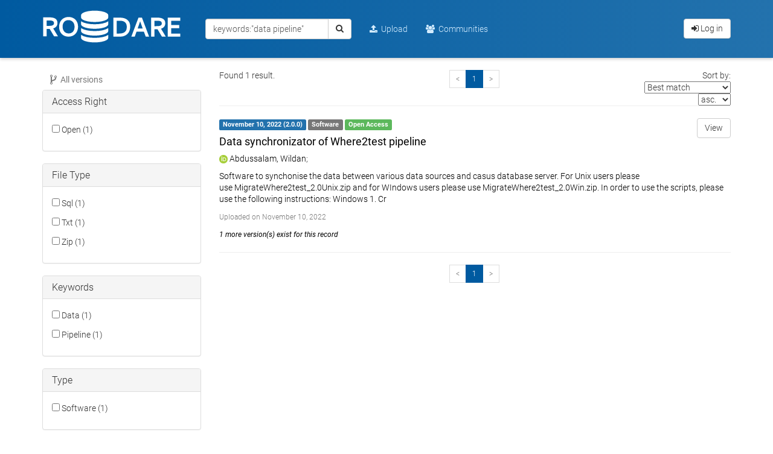

--- FILE ---
content_type: text/html; charset=utf-8
request_url: https://rodare.hzdr.de/static/templates/invenio_search_ui/searchbar.html
body_size: 333
content:
<!--
  This file is part of Invenio.
  Copyright (C) 2016-2018 CERN.

  Invenio is free software; you can redistribute it and/or modify it
  under the terms of the MIT License; see LICENSE file for more details.
-->
<form class="navbar-form navbar-left" role="search">
  <div class="form-group">
    <div class="input-group">
      <input
        type="text"
        class="form-control"
        placeholder="{{placeholder}}"
        ng-model="vm.userQuery"
        ng-model-options="{ debounce: { 'default': 500, 'blur': 0 } }"
        ng-keyup="$event.keyCode == 13 && updateQuery()"
      >
      <div class="input-group-btn">
        <button ng-click="updateQuery()" type="submit" class="btn btn-default"><i class="fa fa-search"></i></button>
      </div>
    </div>
  </div>
</form>


--- FILE ---
content_type: text/html; charset=utf-8
request_url: https://rodare.hzdr.de/static/templates/invenio_search_ui/count.html
body_size: 210
content:
<!--
  This file is part of Invenio.
  Copyright (C) 2016-2018 CERN.

  Invenio is free software; you can redistribute it and/or modify it
  under the terms of the MIT License; see LICENSE file for more details.
-->
<div ng-show="vm.invenioSearchResults.hits.total != undefined">
  <div class="invenio-search-results">
    <ng-pluralize
     count="vm.invenioSearchResults.hits.total"
     when="{'0': 'No results.',
     'one': 'Found 1 result.',
     'other': 'Found {} results.'}">
    </ng-pluralize>
  </div>
</div>


--- FILE ---
content_type: text/html; charset=utf-8
request_url: https://rodare.hzdr.de/static/templates/invenio_search_ui/pagination.html
body_size: 364
content:
<!--
  This file is part of Invenio.
  Copyright (C) 2016-2018 CERN.

  Invenio is free software; you can redistribute it and/or modify it
  under the terms of the MIT License; see LICENSE file for more details.
-->
<ul class="pagination pagination-sm" ng-if="vm.invenioSearchResults.hits.total">
  <li ng-show="showGoToFirstLast" ng-class="paginationHelper.getFirstClass()">
    <a href="#" ng-click="paginationHelper.changePage(1)" aria-label="First">
      <span aria-hidden="true"><<<span>
    </a>
  </li>
  <li ng-class="paginationHelper.getPrevClass()">
    <a href="#" ng-click="paginationHelper.changePage(paginationHelper.previous())" aria-label="Previous">
      <span aria-hidden="true"><</span>
    </a>
  </li>
  <li ng-class="paginationHelper.getPageClass(page.value)" ng-repeat="page in paginatePages">
    <a href="#" ng-click="paginationHelper.changePage(page.value)" alt="{{ page.title }}">{{ page.value }}</a>
  </li>
  <li ng-class="paginationHelper.getNextClass()">
    <a href="#" ng-click="paginationHelper.changePage(paginationHelper.next())" aria-label="Next">
      <span aria-hidden="true">></span>
    </a>
  </li>
  <li ng-show="showGoToFirstLast" ng-class="paginationHelper.getLastClass()">
    <a href="#" ng-click="paginationHelper.changePage(paginationHelper.total())" aria-label="Last">
      <span aria-hidden="true">>></span>
    </a>
  </li>
</ul>


--- FILE ---
content_type: text/html; charset=utf-8
request_url: https://rodare.hzdr.de/static/templates/invenio_search_ui/selectbox.html
body_size: 214
content:
<!--
  This file is part of Invenio.
  Copyright (C) 2016-2018 CERN.

  Invenio is free software; you can redistribute it and/or modify it
  under the terms of the MIT License; see LICENSE file for more details.
-->
<select name="select-{{ data.sortParameter }}" ng-model="data.selectedOption" ng-change="handleFieldChange()">
  <option ng-repeat="option in data.availableOptions.options"
   value="{{ option.value }}"
   ng-selected="isSelected(option.value)">{{ option.title }}</option>
</select>


--- FILE ---
content_type: text/html; charset=utf-8
request_url: https://rodare.hzdr.de/static/templates/invenio_search_ui/togglebutton.html
body_size: 190
content:
<!--
  This file is part of Invenio.
  Copyright (C) 2016-2018 CERN.

  Invenio is free software; you can redistribute it and/or modify it
  under the terms of the MIT License; see LICENSE file for more details.
-->
<select name="select-order-{{ data.sortKey }}" ng-model="whichOrder" ng-change="handleOrderChange()">
  <option value="asc" ng-selected="whichOrder === true">asc.</option>
  <option value="desc" ng-selected="whichOrder === false">desc.</option>
</select>


--- FILE ---
content_type: text/html; charset=utf-8
request_url: https://rodare.hzdr.de/static/templates/zenodo_search_ui/error.html
body_size: 79
content:
<div ng-show='vm.invenioSearchError.name'>
  <div class="alert alert-danger">
    <i class="fa fa-bolt"></i> <strong translate>Error:</strong> {{ vm.invenioSearchErrorResults.message }}
    <small ng-if="vm.invenioSearchErrorResults.error_id">Error ID: {{vm.invenioSearchErrorResults.error_id}}</small>
  </div>
</div>


--- FILE ---
content_type: text/html; charset=utf-8
request_url: https://rodare.hzdr.de/static/templates/zenodo_search_ui/results.html
body_size: 747
content:
<div class="row record-elem" ng-repeat="record in vm.invenioSearchResults.hits.hits track by $index">
  <div class="col-xs-12">
    <div class="pull-right view-record hidden-xs">
      <a target="_self" ng-href="/record/{{record.id}}" class="btn btn-default">View</a>
    </div>
    <span class="label label-info" bs-tooltip data-container="div" data-title="Publication date">{{ record.metadata.publication_date|date:'longDate' }}{{ record.conceptrecid ? ' (' + (record.metadata.version || ('v' + (record.metadata.relations.version[0].index + 1))) + ')' : '' }}</span>
    <span class="label label-default">{{ record.metadata.resource_type.title }}</span>
    <span ng-switch on="record.metadata.access_right">
      <span ng-switch-when="embargoed">
          <span class="label label-{{record.metadata.access_right_category}} titlecase" bs-tooltip data-container="div" data-placement="top" data-title="Available as Open Access after {{ record.metadata.embargo_date|date:'longDate' }}">{{ record.metadata.access_right }} Access</span>
      </span>
      <span ng-switch-default>
          <span class="label label-{{record.metadata.access_right_category}} titlecase">{{ record.metadata.access_right }} Access</span>
      </span>
    </span>
    <h4><a target="_self" ng-href="/record/{{record.id}}">{{record.metadata.title}}</a></h4>
    <p>
      <span ng-repeat='creator in record.metadata.creators'>
        <span ng-if='creator.orcid'>
          <a href="http://orcid.org/{{creator.orcid}}"><img class="inline-orcid" src="/static/img/orcid.png" /></a>
        </span>
      <a target="_self" ng-href="/record/{{record.id}}" class="text-muted">{{ creator.name }}</a>;
      </span>
    </p>
    <p class="hidden-xs"><a target="_self" ng-href="/record/{{record.id}}"><span ng-bind-html="record.metadata.description|striptags|limitTo:300"></span></a></p>
    <p>
      <small class="text-muted hidden-xs">
        Uploaded on {{ record.created|date:'longDate' }}
      </small>
    </p>
    <p ng-if="!vm.invenioSearchArgs.all_versions && record.metadata.relations.version[0].count > 1">
      <span class="text-muted hidden-xs"><a href ng-click="vm.invenioSearchArgs.q = 'conceptrecid:' + record.conceptrecid; vm.invenioSearchArgs.all_versions = true; vm.invenioSearchArgs.sort='-version'"><small><i>{{ record.metadata.relations.version[0].count - 1 }} more version(s) exist for this record</i></small></a></span>
    </p>

    <hr />
  </div>
</div>


--- FILE ---
content_type: text/html; charset=utf-8
request_url: https://rodare.hzdr.de/static/templates/invenio_search_ui/range.html
body_size: 238
content:
<!--
  This file is part of Invenio.
  Copyright (C) 2018 CERN.

  Invenio is free software; you can redistribute it and/or modify it
  under the terms of the MIT License; see LICENSE file for more details.
-->
<div class="panel panel-default" ng-show="vm.invenioSearchResults.aggregations.years.buckets.length > 0">
  <div class="panel-heading">
      <h3 class="panel-title">year</h3>
  </div>
  <div class="panel-body">
      <div ng-style="{width: '80%', margin: '0 auto'}" id="year_hist"></div>
      <div ng-style="{width: '80%', margin: '0 auto'}" id="year_select"></div>
  </div>
</div>


--- FILE ---
content_type: application/javascript; charset=utf-8
request_url: https://rodare.hzdr.de/static/gen/rodare.search.ff7bb1ad.js
body_size: 10183
content:
function invenioSearchConfiguration(e){e.html5Mode({enabled:!0,requireBase:!1,rewriteLinks:!1})}function invenioSearchCtrl(e,n,t){function i(){return n.get()}function r(){function n(){p.invenioSearchLoading=!1,e.$broadcast("invenio.search.finished")}function i(n){e.$broadcast("invenio.search.success",n)}function r(n){e.$broadcast("invenio.search.error",n)}e.$broadcast("invenio.search.requested"),p.invenioSearchLoading=!0,p.invenioSearchError={},p.invenioSearchErrorResults={},t.search(p.invenioSearchCurrentArgs,p.invenioSearchHiddenParams).then(i,r)["finally"](n)}function o(e){for(var n=(e.split("?")[1]||"").split("&"),t={},i=0;i<n.length;i+=1){var r=(n[i]||"").split("="),o=decodeURIComponent(r[0]||"");o&&(t[o]=decodeURIComponent(r[1]||""))}return t}function a(e,n){p.invenioSearchErrorResults=n.data,p.invenioSearchError=e}function s(e,n){if(p.invenioSearchResults=n.data,p.invenioSearchErrorResults={},n.data.links){var t=o(n.data.links.self);t.page&&(t.page=parseInt(t.page)),t.size&&(t.size=parseInt(t.size)),delete t.q,angular.equals(p.invenioSearchCurrentArgs,t)||(p.invenioSearchSortArgs=t)}}function l(t,i){p.invenioSearchCurrentArgs=angular.merge({},p.invenioSearchCurrentArgs,i),p.invenioSearchArgs=angular.merge({},p.invenioSearchCurrentArgs.params),p.disableUrlHandler||(n.set(p.invenioSearchArgs),n.replace()),p.userQuery=p.invenioSearchArgs.q,p.invenioSearchInitialized=!0,p.invenioDoSearch(),e.$broadcast("invenio.search.initialiazed")}function c(e,t,i){void 0!==i&&i===!0?p.invenioSearchCurrentArgs.params=angular.copy(t):(p.invenioSearchCurrentArgs.params.page===t.page&&(t.page=1),angular.forEach(t,function(e,n){p.invenioSearchCurrentArgs.params[n]=e})),p.invenioSearchArgs=angular.copy(p.invenioSearchCurrentArgs.params),p.disableUrlHandler||n.set(p.invenioSearchCurrentArgs.params),p.userQuery=p.invenioSearchArgs.q,p.invenioDoSearch()}function u(t,i,r){if(!p.disableUrlHandler){var o=n.get();angular.equals(o,p.invenioSearchCurrentArgs.params)||e.$broadcast("invenio.search.request",o,!0)}}function d(n,t){var i=angular.copy(p.invenioSearchCurrentArgs.params);angular.forEach(t,function(e,n){i[n]=angular.copy(t[n])}),angular.equals(p.invenioSearchCurrentArgs.params,i)||e.$broadcast("invenio.search.request",i)}function h(n,t){angular.equals(n,p.invenioSearchCurrentArgs.params)||e.$broadcast("invenio.search.request",n)}var p=this;p.invenioSearchResults={},p.invenioSearchErrorResults={},p.invenioSearchLoading=!0,p.invenioSearchError={},p.invenioSearchInitialized=!1,p.invenioSearchArgs={},p.invenioSearchSortArgs={},p.invenioSearchCurrentArgs={method:"GET",params:{page:1,size:20}},p.invenioSearchGetUrlArgs=i,p.invenioDoSearch=r,p.parseURLQueryString=o,e.$on("invenio.search.initialization",l),e.$on("invenio.search.request",c),e.$on("invenio.search.success",s),e.$on("invenio.search.error",a),e.$on("invenio.search.params.change",d),e.$on("$locationChangeStart",u),e.$watch("vm.invenioSearchArgs",h,!0)}function invenioSearch(){function e(e,n,t,i){var r={url:t.searchEndpoint,method:t.searchMethod||"GET",headers:JSON.parse(t.searchHeaders||"{}")},o={params:JSON.parse(t.searchExtraParams||"{}")},a={params:i.invenioSearchGetUrlArgs()};i.disableUrlHandler=t.disableUrlHandler?!0:!1,i.invenioSearchHiddenParams=JSON.parse(t.searchHiddenParams||"{}");var s=angular.merge({},r,o,a);e.$broadcast("invenio.search.initialization",s)}return{restrict:"AE",scope:!1,controller:"invenioSearchCtrl",controllerAs:"vm",link:e}}function invenioSearchBar(){function e(e,n,t,i){function r(){i.invenioSearchArgs.q=i.userQuery}e.placeholder=t.placeholder,e.updateQuery=r}function n(e,n){return n.template}return{restrict:"AE",require:"^invenioSearch",scope:!1,templateUrl:n,link:e}}function invenioSearchCount(){function e(e,n){return n.template}return{restrict:"AE",scope:!1,require:"^invenioSearch",templateUrl:e}}function invenioSearchError(){function e(e,n,t,i){e.errorMessage=t.message}function n(e,n){return n.template}return{restrict:"AE",scope:!1,require:"^invenioSearch",templateUrl:n,link:e}}function invenioSearchFacets(){function e(e,n,t,i){function r(n,t){e.handler[n]=void 0===e.handler[n]?[]:e.handler[n],"string"==typeof e.handler[n]&&(e.handler[n]=[e.handler[n]]);var i=e.handler[n].indexOf(t);-1===i?e.handler[n].push(t):"string"==typeof e.handler[n]?e.handler[n]=[]:e.handler[n].splice(i,1);var r={};r[n]=angular.copy(e.handler[n]),e.$broadcast("invenio.search.params.change",r)}function o(n){return"string"==typeof e.handler[n]?[e.handler[n]]:e.handler[n]}function a(n){var t={};e.handler[n]=[],t[n]=angular.copy(e.handler[n]),e.$broadcast("invenio.search.params.change",t)}function s(n){return void 0!==e.handler[n]&&0!==e.handler[n].length?!0:!1}function l(n){if(n){var t=e.aggOrder||Object.keys(n);e.orderedAggs=t.map(function(e){return{key:e,value:n[e]}})}}e.handler=angular.copy(i.invenioSearchCurrentArgs.params),t.order&&(e.aggOrder=t.order.split(",")),l(i.invenioSearchResults.aggregations),e.$on("invenio.search.finished",function(n){e.handler=angular.copy(i.invenioSearchCurrentArgs.params)}),e.$watch("vm.invenioSearchResults.aggregations",l),e.handleClick=r,e.getValues=o,e.resetSelection=a,e.isFacetSelected=s}function n(e,n){return n.template}return{restrict:"AE",scope:!1,require:"^invenioSearch",templateUrl:n,link:e}}function invenioSearchLoading(){function e(e,n,t,i){e.loadingMessage=t.message}function n(e,n){return n.template}return{restrict:"AE",require:"^invenioSearch",templateUrl:n,link:e}}function invenioSearchPagination(){function e(e,n,t,i){function r(n,t){for(var i=(s(),function(e){return{value:e,title:"Go to page "+e}}),r=n;t>=r;r++){var o=i(r);e.paginatePages.push(o)}}function o(){e.paginatePages=[];var n,t,i=e.adjacentSize,o=a(),l=s(),c=2*i;c+2>=o?(n=1,r(n,o)):2>=l-i?(n=1,t=1+c,r(n,t)):o-(i+2)>l?(n=l-i,t=l+i,r(n,t)):(n=o-c,t=o,r(n,t))}function a(){var e;try{e=i.invenioSearchResults.hits.total}catch(n){e=0}return Math.ceil(e/i.invenioSearchArgs.size)}function s(){return parseInt(i.invenioSearchArgs.page)||1}function l(){var e=s(),n=a();return n>e&&(e+=1),e}function c(){var e=s();a();return e>1&&(e-=1),e}function u(e){return e===s()?"active":""}function d(){return s()<a()?"":"disabled"}function h(){return s()>1?"":"disabled"}function p(){return 1!==s()?"":"disabled"}function f(){return s()!==a()?"":"disabled"}function g(e){e>a()?i.invenioSearchArgs.page=a():1>e?i.invenioSearchArgs.page=1:i.invenioSearchArgs.page=e}e.paginatePages=[],e.adjacentSize=t.adjacentSize||4,e.showGoToFirstLast=t.showGoToFirstLast||!1,e.$watch("vm.invenioSearchArgs.page",function(e,n){e!==n&&o()}),e.$watch("vm.invenioSearchResults",function(e,n){o()}),e.paginationHelper={changePage:g,current:s,getFirstClass:p,getLastClass:f,getNextClass:d,getPageClass:u,getPrevClass:h,next:l,pages:o,previous:c,total:a}}function n(e,n){return n.template}return{restrict:"AE",scope:!1,require:"^invenioSearch",templateUrl:n,link:e}}function invenioSearchRange(e,n){function t(t,i,r,o){function a(e,n){if(!isNaN(e)&&!isNaN(n)){var i={},r={from:e,to:n},o=r.from+"--"+r.to;i[u.name]=o,t.$broadcast("invenio.search.params.change",i)}}function s(){var e={};delete u.selectionRange,e[u.name]=[],t.$broadcast("invenio.search.params.change",e)}function l(){return void 0===u.selectionRange?!1:!0}function c(){if(h&&(u.width=d()||p),o.invenioSearchResults.aggregations){var n=o.invenioSearchResults.aggregations[u.name].buckets;if(n.length>0){if(o.invenioSearchArgs[u.name]&&o.invenioSearchArgs[u.name].length>0){var t=o.invenioSearchArgs[u.name].split("--"),i=+t[0],r=2===t.length?+t[1]:i;isNaN(i)||isNaN(r)||(u.selectionRange={min:i,max:r})}e(u.histogramId,u.selectionId,n,u,a)}}}var u={height:70,name:"years",histogramId:"#hist",selectionId:"#select",margins:{left:10,right:10,top:10,bottom:0},barColor:"#2c3e50",selectColor:"#3498db",lineColor:"#ccc",circleColor:"white",padding:2},d=function(){var e=d3.select(u.histogramId).node();return e.getBoundingClientRect().width};angular.merge(u,angular.fromJson(r.options));var h=!u.width;if(h)var p=d();t.$on("invenio.search.finished",c),h&&angular.element(n).bind("resize",c),t.resetRangeSelection=s,t.isRangeSelected=l}function i(e,n){return n.template}return{restrict:"AE",require:"^invenioSearch",templateUrl:i,link:t}}function invenioSearchResults(){function e(e,n,t,i){e.recordTemplate=t.recordTemplate}function n(e,n){return n.template}return{restrict:"AE",scope:!1,require:"^invenioSearch",templateUrl:n,link:e}}function invenioSearchSelectBox(){function e(e,n,t,i){function r(n){var t=i.invenioSearchArgs[e.data.sortKey]||i.invenioSearchSortArgs[e.data.sortKey]||e.data.defaultSortBy||"";return"-"===t.charAt(0)&&(t=t.slice(1,t.length)),"-"===n.charAt(0)&&(n=n.slice(1,n.length)),t===n}function o(){i.invenioSearchArgs[e.data.sortKey]=e.data.selectedOption}function a(n,t){if(n){var i=null;i="-"===n.charAt(0)?n.slice(1,n.length):n,i.length&&(e.data.selectedOption=i)}}e.data={availableOptions:JSON.parse(t.availableOptions||"{}"),selectedOption:i.invenioSearchArgs[t.sortKey]||null,sortKey:t.sortKey||"sort",defaultSortBy:t.defaultSortBy},null===e.data.selectedOption&&(e.data.selectedOption=e.data.availableOptions.options[0].value),e.isSelected=r,e.handleFieldChange=o,e.$watchCollection("vm.invenioSearchSortArgs."+e.data.sortKey,a),e.$watchCollection("vm.invenioSearchArgs."+e.data.sortKey,a)}function n(e,n){return n.template}return{restrict:"AE",require:"^invenioSearch",templateUrl:n,link:e}}function invenioSearchSortOrder(){function e(e,n,t,i){function r(n,t){var r={};r[n]=t||null,i.invenioSearchArgs=angular.merge(i.invenioSearchArgs,r),e.whichOrder="-"!==(t||"").charAt(0)?"asc":"desc"}function o(){var n=i.invenioSearchArgs[e.sortKey]||i.invenioSearchCurrentArgs[e.sortKey]||this.data.selectedOption||"";"-"===n.charAt(0)&&(n=n.slice(1,n.length)),"asc"===e.whichOrder?r(e.sortKey,n):"desc"===e.whichOrder&&r(e.sortKey,"-"+n)}function a(n,t){n&&(e.whichOrder="-"!==n.charAt(0)?"asc":"desc")}e.sortKey=t.sortKey,e.handleOrderChange=o,e.whichOrder="asc",e.$watchCollection("vm.invenioSearchSortArgs."+e.sortKey,a),e.$watchCollection("vm.invenioSearchArgs."+e.sortKey,a)}function n(e,n){return n.template}return{restrict:"AE",require:"^invenioSearch",templateUrl:n,link:e}}function invenioSearchRangeFactory(){function e(e,t,o,c,u){a=angular.merge(c,a),n&&n.remove(),n=d3.select(e).append("svg").attr({width:a.width,height:a.height});var g=n.append("g").style("pointer-events","all"),v=d3.select("body").append("div").attr("class","range_tooltip").style({position:"absolute","text-align":"center",width:"40px",height:"18px",padding:"2px",font:"12px sans-serif",background:"lightblue",border:"0px","border-radius":"8px","pointer-events":"none",opacity:0});h(o);var m=d3.extent(o,function(e){return e.key});m[0]=m[0]-.1*o.length,m[1]=m[1]+.1*o.length,i=d3.scale.linear().domain(m).range([a.margins.left,a.width-a.margins.left-a.margins.right]);var S=Math.min(10,(a.width-a.margins.left-a.margins.right-o.length*a.padding)/(l-s));S=Math.max(1,S);var y=d3.max(o,function(e){return e.doc_count});r=d3.scale.linear().domain([0,y]).range([0,a.height-a.margins.bottom]);var $=g.selectAll(".bar").data(o).enter().append("g").attr("class","bar");$.append("rect").attr("height",function(e){return r(e.doc_count)}).attr("width",S).attr("x",function(e){return i(e.key)-S/2}).attr("y",function(e){return r.range()[1]-r(e.doc_count)}).style("fill",function(e){return e.selected?a.selectColor:a.barColor}),$.on("mouseenter",function(e){e.doc_count!==d&&(d3.select(this).style("cursor","pointer"),d3.select(this).style("opacity",.8),d3.select(this).select("rect").style("fill",d3.rgb(e.selected?a.selectColor:a.barColor).brighter()),v.transition().duration(200).style("opacity",.9),v.html(e.doc_count).style("left",d3.event.pageX+"px").style("top",d3.event.pageY-28+"px"))}).on("mouseout",function(e){e.doc_count!==d&&(d3.select(this).style("cursor","default"),d3.select(this).style("opacity",1),d3.select(this).select("rect").style("fill",e.selected?a.selectColor:a.barColor),v.transition().duration(500).style("opacity",0))}).on("click",function(e){e.doc_count!==d&&(v.transition().style("opacity",0),p([e.key,e.key],!0),d3.select(".resize.e").style("display","inline"))}),f(e,t,u)}var n,t,i,r,o,a,s,l,c=[],u=[],d=.01,h=function(e){u=[],e.forEach(function(e){e.key=+e.key_as_string,a.showBarOnEmpty&&0===e.doc_count&&(e.doc_count=d),a.selectionRange?e.selected=e.key>=a.selectionRange.min&&e.key<=a.selectionRange.max:e.selected=!0});var n=e.map(function(e){return e.key});s=Math.min.apply(void 0,n),l=Math.max.apply(void 0,n)},p=function(e,n){e=angular.copy(e),e.length&&e[0]===e[1]&&(e[1]+=1e-5),o.extent(e),o(d3.select(".brush").transition()),n&&o.event(d3.select(".brush").transition())},f=function(e,n,r){t&&t.remove(),t=d3.select(n).append("svg").attr({width:a.width,height:35}).style("fill",a.selectColor).style("overflow","visible"),t.append("line").attr({x1:0,x2:a.width,y1:5.5,y2:5.5}).style({stroke:a.lineColor,"stroke-width":3});var d=function(){var e=o.extent().map(Math.round);e.some(isNaN)&&(e=[s,l]),d3.select(".brush-range.min").text(e[0]),d3.select(".brush-range.max").text(e[1]),c=[],d3.selectAll("g.bar").select("rect").style("fill",function(n){return n.selected=n.key>=e[0]&&n.key<=e[1],n.selected&&c.push(n.key),n.selected?a.selectColor:a.barColor})},h=[s,l];if(a.selectionRange){var f=parseInt(i.domain()[0]),g=parseInt(i.domain()[1]),v=a.selectionRange.min<f||a.selectionRange.min>g?f:a.selectionRange.min,m=a.selectionRange.max>g||a.selectionRange.max<f?g:a.selectionRange.max;h=[v,m]}o=d3.svg.brush().x(i).extent(h).on("brush",d).on("brushend",function(){var e;0===c.length?e=[s,l]:(e=o.extent().map(Math.round),e[0]=Math.max(e[0],s),e[1]=Math.min(e[1],l));var n=angular.equals(u,e),t=!n;p(e,t),n||(angular.equals(h,e)||r.apply(void 0,e),u=angular.copy(e))}),t.append("g").attr("class","brush").call(o).selectAll("rect").attr("y",4).attr("height",3);var S=t.selectAll(".resize").append("g");S.append("circle").attr("r",5).attr("cx",0).attr("cy",6).style({"stroke-width":2,stroke:a.selectColor,fill:a.circleColor}),S.append("text").attr("text-anchor","middle").style("transform","rotate(-45deg) translateX(-15px)").text(function(e,n){return parseInt(o.extent()[0===n?1:0])}).attr("class",function(e,n){return"brush-range "+(0===n?"max":"min")}).attr("y",31),parseInt(h[0])===parseInt(h[1])&&d3.select(".resize.e").style("display","inline")};return e}function invenioSearchAPI(e,n,t){function i(i,r){function o(e){s.resolve(e)}function a(e){s.reject(e)}var s=n.defer(),l=angular.copy(i);return l.params=angular.merge(l.params,r||{}),l.paramSerializer=function(e){var n=[];return angular.forEach(e,function(e,n){if(angular.isArray(e)){var i=this;e.filter(function(e){i.push(t.encodeURIComponent(n)+"="+t.encodeURIComponent(e))})}else this.push(t.encodeURIComponent(n)+"="+t.encodeURIComponent(e))},n),n.join("&")},e(l).then(o,a),s.promise}return{search:i}}function invenioSearchHandler(e){function n(){return e.search()}function t(n){e.search(n)}function i(){e.replace()}return{get:n,replace:i,set:t}}function bsCompilerService(e,n,t,i,r,o){function a(e,n){return angular.element((n||document).querySelectorAll(e))}function s(e){return l[e]?l[e]:l[e]=n.get(e,{cache:o}).then(function(e){return e.data})}this.compile=function(n){n.template&&/\.html$/.test(n.template)&&(n.templateUrl=n.template,n.template="");var o=n.templateUrl,l=n.template||"",c=n.controller,u=n.controllerAs,d=n.resolve||{},h=n.locals||{},p=n.transformTemplate||angular.identity,f=n.bindToController;if(angular.forEach(d,function(e,n){angular.isString(e)?d[n]=t.get(e):d[n]=t.invoke(e)}),angular.extend(d,h),l)d.$template=e.when(l);else{if(!o)throw new Error("Missing `template` / `templateUrl` option.");d.$template=s(o)}return n.titleTemplate&&(d.$template=e.all([d.$template,s(n.titleTemplate)]).then(function(e){var n=angular.element(e[0]);return a('[ng-bind="title"]',n[0]).removeAttr("ng-bind").html(e[1]),n[0].outerHTML})),n.contentTemplate&&(d.$template=e.all([d.$template,s(n.contentTemplate)]).then(function(e){var t=angular.element(e[0]),i=a('[ng-bind="content"]',t[0]).removeAttr("ng-bind").html(e[1]);return n.templateUrl||i.next().remove(),t[0].outerHTML})),e.all(d).then(function(e){var t=p(e.$template);n.html&&(t=t.replace(/ng-bind="/gi,'ng-bind-html="'));var o=angular.element("<div>").html(t.trim()).contents(),a=i(o);return{locals:e,element:o,link:function(n){if(e.$scope=n,c){var t=r(c,e,!0);f&&angular.extend(t.instance,e);var i=angular.isObject(t)?t:t();o.data("$ngControllerController",i),o.children().data("$ngControllerController",i),u&&(n[u]=i)}return a.apply(null,arguments)}}})};var l={}}invenioSearchConfiguration.$inject=["$locationProvider"],angular.module("invenioSearch.configuration",[]).config(invenioSearchConfiguration),angular.module("invenioSearch.services",[]),angular.module("invenioSearch.factories",[]),angular.module("invenioSearch.controllers",[]),angular.module("invenioSearch.directives",[]),angular.module("invenioSearch",["invenioSearch.configuration","invenioSearch.services","invenioSearch.factories","invenioSearch.controllers","invenioSearch.directives"]),invenioSearchCtrl.$inject=["$scope","invenioSearchHandler","invenioSearchAPI"],angular.module("invenioSearch.controllers").controller("invenioSearchCtrl",invenioSearchCtrl),angular.module("invenioSearch.directives").directive("invenioSearch",invenioSearch),angular.module("invenioSearch.directives").directive("invenioSearchBar",invenioSearchBar),angular.module("invenioSearch.directives").directive("invenioSearchCount",invenioSearchCount),angular.module("invenioSearch.directives").directive("invenioSearchError",invenioSearchError),angular.module("invenioSearch.directives").directive("invenioSearchFacets",invenioSearchFacets),angular.module("invenioSearch.directives").directive("invenioSearchLoading",invenioSearchLoading),angular.module("invenioSearch.directives").directive("invenioSearchPagination",invenioSearchPagination),invenioSearchRange.$inject=["invenioSearchRangeFactory","$window"],angular.module("invenioSearch.directives").directive("invenioSearchRange",invenioSearchRange),angular.module("invenioSearch.directives").directive("invenioSearchResults",invenioSearchResults),angular.module("invenioSearch.directives").directive("invenioSearchSelectBox",invenioSearchSelectBox),angular.module("invenioSearch.directives").directive("invenioSearchSortOrder",invenioSearchSortOrder),angular.module("invenioSearch.factories").factory("invenioSearchRangeFactory",invenioSearchRangeFactory),invenioSearchAPI.$inject=["$http","$q","$window"],angular.module("invenioSearch.services").service("invenioSearchAPI",invenioSearchAPI),invenioSearchHandler.$inject=["$location"],angular.module("invenioSearch.services").service("invenioSearchHandler",invenioSearchHandler),define("node_modules/invenio-search-js/dist/invenio-search-js",function(){}),angular.module("mgcrea.ngStrap.helpers.dimensions",[]).factory("dimensions",function(){function e(e){var i=e.ownerDocument,r=e.offsetParent||i;if(t(r,"#document"))return i.documentElement;for(;r&&!t(r,"html")&&"static"===n.css(r,"position");)r=r.offsetParent;return r||i.documentElement}var n={},t=n.nodeName=function(e,n){return e.nodeName&&e.nodeName.toLowerCase()===n.toLowerCase()};return n.css=function(e,n,t){var i;return i=e.currentStyle?e.currentStyle[n]:window.getComputedStyle?window.getComputedStyle(e)[n]:e.style[n],t===!0?parseFloat(i)||0:i},n.offset=function(e){var n=e.getBoundingClientRect(),t=e.ownerDocument;return{width:n.width||e.offsetWidth,height:n.height||e.offsetHeight,top:n.top+(window.pageYOffset||t.documentElement.scrollTop)-(t.documentElement.clientTop||0),left:n.left+(window.pageXOffset||t.documentElement.scrollLeft)-(t.documentElement.clientLeft||0)}},n.setOffset=function(e,t,i){var r,o,a,s,l,c,u,d=n.css(e,"position"),h=angular.element(e),p={};"static"===d&&(e.style.position="relative"),l=n.offset(e),a=n.css(e,"top"),c=n.css(e,"left"),u=("absolute"===d||"fixed"===d)&&(a+c).indexOf("auto")>-1,u?(r=n.position(e),s=r.top,o=r.left):(s=parseFloat(a)||0,o=parseFloat(c)||0),angular.isFunction(t)&&(t=t.call(e,i,l)),null!==t.top&&(p.top=t.top-l.top+s),null!==t.left&&(p.left=t.left-l.left+o),"using"in t?t.using.call(h,p):h.css({top:p.top+"px",left:p.left+"px"})},n.position=function(i){var r,o,a={top:0,left:0};return"fixed"===n.css(i,"position")?o=i.getBoundingClientRect():(r=e(i),o=n.offset(i),t(r,"html")||(a=n.offset(r)),a.top+=n.css(r,"borderTopWidth",!0),a.left+=n.css(r,"borderLeftWidth",!0)),{width:i.offsetWidth,height:i.offsetHeight,top:o.top-a.top-n.css(i,"marginTop",!0),left:o.left-a.left-n.css(i,"marginLeft",!0)}},n.height=function(e,t){var i=e.offsetHeight;return t?i+=n.css(e,"marginTop",!0)+n.css(e,"marginBottom",!0):i-=n.css(e,"paddingTop",!0)+n.css(e,"paddingBottom",!0)+n.css(e,"borderTopWidth",!0)+n.css(e,"borderBottomWidth",!0),i},n.width=function(e,t){var i=e.offsetWidth;return t?i+=n.css(e,"marginLeft",!0)+n.css(e,"marginRight",!0):i-=n.css(e,"paddingLeft",!0)+n.css(e,"paddingRight",!0)+n.css(e,"borderLeftWidth",!0)+n.css(e,"borderRightWidth",!0),i},n}),define("node_modules/angular-strap/dist/modules/dimensions",function(){}),bsCompilerService.$inject=["$q","$http","$injector","$compile","$controller","$templateCache"],angular.module("mgcrea.ngStrap.core",[]).service("$bsCompiler",bsCompilerService),define("node_modules/angular-strap/dist/modules/compiler",function(){}),angular.module("mgcrea.ngStrap.tooltip",["mgcrea.ngStrap.core","mgcrea.ngStrap.helpers.dimensions"]).provider("$tooltip",function(){var e=this.defaults={animation:"am-fade",customClass:"",prefixClass:"tooltip",prefixEvent:"tooltip",container:!1,target:!1,placement:"top",templateUrl:"tooltip/tooltip.tpl.html",template:"",titleTemplate:!1,trigger:"hover focus",keyboard:!1,html:!1,show:!1,title:"",type:"",delay:0,autoClose:!1,bsEnabled:!0,mouseDownPreventDefault:!0,mouseDownStopPropagation:!0,viewport:{selector:"body",padding:0}};this.$get=["$window","$rootScope","$bsCompiler","$q","$templateCache","$http","$animate","$sce","dimensions","$$rAF","$timeout",function(n,t,i,r,o,a,s,l,c,u,d){function h(r,o){function a(){D.$emit(U.prefixEvent+".show",O),angular.isDefined(U.onShow)&&angular.isFunction(U.onShow)&&U.onShow(O)}function h(){if(D.$emit(U.prefixEvent+".hide",O),angular.isDefined(U.onHide)&&angular.isFunction(U.onHide)&&U.onHide(O),_===K){if(L&&"focus"===U.trigger)return r[0].blur();T()}}function g(){var e=U.trigger.split(" ");angular.forEach(e,function(e){"click"===e||"contextmenu"===e?r.on(e,O.toggle):"manual"!==e&&(r.on("hover"===e?"mouseenter":"focus",O.enter),r.on("hover"===e?"mouseleave":"blur",O.leave),"button"===H&&"hover"!==e&&r.on(v?"touchstart":"mousedown",O.$onFocusElementMouseDown))})}function S(){for(var e=U.trigger.split(" "),n=e.length;n--;){var t=e[n];"click"===t||"contextmenu"===t?r.off(t,O.toggle):"manual"!==t&&(r.off("hover"===t?"mouseenter":"focus",O.enter),r.off("hover"===t?"mouseleave":"blur",O.leave),"button"===H&&"hover"!==t&&r.off(v?"touchstart":"mousedown",O.$onFocusElementMouseDown))}}function y(){"focus"!==U.trigger?_.on("keyup",O.$onKeyUp):r.on("keyup",O.$onFocusKeyUp)}function $(){"focus"!==U.trigger?_.off("keyup",O.$onKeyUp):r.off("keyup",O.$onFocusKeyUp)}function w(){d(function(){_.on("click",C),m.on("click",O.hide),M=!0},0,!1)}function b(){M&&(_.off("click",C),m.off("click",O.hide),M=!1)}function C(e){e.stopPropagation()}function A(e){e=e||U.target||r;var t=e[0],i="BODY"===t.tagName,o=t.getBoundingClientRect(),a={};for(var s in o)a[s]=o[s];null===a.width&&(a=angular.extend({},a,{width:o.right-o.left,height:o.bottom-o.top}));var l=i?{top:0,left:0}:c.offset(t),u={scroll:i?document.documentElement.scrollTop||document.body.scrollTop:e.prop("scrollTop")||0},d=i?{width:document.documentElement.clientWidth,height:n.innerHeight}:null;return angular.extend({},a,u,d,l)}function x(e,n,t,i){var r,o=e.split("-");switch(o[0]){case"right":r={top:n.top+n.height/2-i/2,left:n.left+n.width};break;case"bottom":r={top:n.top+n.height,left:n.left+n.width/2-t/2};break;case"left":r={top:n.top+n.height/2-i/2,left:n.left-t};break;default:r={top:n.top-i,left:n.left+n.width/2-t/2}}if(!o[1])return r;if("top"===o[0]||"bottom"===o[0])switch(o[1]){case"left":r.left=n.left;break;case"right":r.left=n.left+n.width-t}else if("left"===o[0]||"right"===o[0])switch(o[1]){case"top":r.top=n.top-i+n.height;break;case"bottom":r.top=n.top}return r}function E(e,n){var t=_[0],i=t.offsetWidth,r=t.offsetHeight,o=parseInt(c.css(t,"margin-top"),10),a=parseInt(c.css(t,"margin-left"),10);isNaN(o)&&(o=0),isNaN(a)&&(a=0),e.top=e.top+o,e.left=e.left+a,c.setOffset(t,angular.extend({using:function(e){_.css({top:Math.round(e.top)+"px",left:Math.round(e.left)+"px",right:""})}},e),0);var s=t.offsetWidth,l=t.offsetHeight;if("top"===n&&l!==r&&(e.top=e.top+r-l),!/top-left|top-right|bottom-left|bottom-right/.test(n)){var u=k(n,e,s,l);if(u.left?e.left+=u.left:e.top+=u.top,c.setOffset(t,e),/top|right|bottom|left/.test(n)){var d=/top|bottom/.test(n),h=d?2*u.left-i+s:2*u.top-r+l,p=d?"offsetWidth":"offsetHeight";R(h,t[p],d)}}}function k(e,n,t,i){var r={top:0,left:0};if(!O.$viewport)return r;var o=U.viewport&&U.viewport.padding||0,a=A(O.$viewport);if(/right|left/.test(e)){var s=n.top-o-a.scroll,l=n.top+o-a.scroll+i;s<a.top?r.top=a.top-s:l>a.top+a.height&&(r.top=a.top+a.height-l)}else{var c=n.left-o,u=n.left+o+t;c<a.left?r.left=a.left-c:u>a.right&&(r.left=a.left+a.width-u)}return r}function R(e,n,t){var i=f(".tooltip-arrow, .arrow",_[0]);i.css(t?"left":"top",50*(1-e/n)+"%").css(t?"top":"left","")}function T(){clearTimeout(j),O.$isShown&&null!==_&&(U.autoClose&&b(),U.keyboard&&$()),N&&(N.$destroy(),N=null),_&&(_.remove(),_=O.$element=null)}var O={},U=O.$options=angular.extend({},e,o),P=O.$promise=i.compile(U),D=O.$scope=U.scope&&U.scope.$new()||t.$new(),H=r[0].nodeName.toLowerCase();if(U.delay&&angular.isString(U.delay)){var q=U.delay.split(",").map(parseFloat);U.delay=q.length>1?{show:q[0],hide:q[1]}:q[0]}O.$id=U.id||r.attr("id")||"",U.title&&(D.title=l.trustAsHtml(U.title)),D.$setEnabled=function(e){D.$$postDigest(function(){O.setEnabled(e)})},D.$hide=function(){D.$$postDigest(function(){O.hide()})},D.$show=function(){D.$$postDigest(function(){O.show()})},D.$toggle=function(){D.$$postDigest(function(){O.toggle()})},O.$isShown=D.$isShown=!1;var j,F,I,_,B,N;P.then(function(e){I=e,O.init()}),O.init=function(){U.delay&&angular.isNumber(U.delay)&&(U.delay={show:U.delay,hide:U.delay}),"self"===U.container?B=r:angular.isElement(U.container)?B=U.container:U.container&&(B=f(U.container)),g(),U.target&&(U.target=angular.isElement(U.target)?U.target:f(U.target)),U.show&&D.$$postDigest(function(){"focus"===U.trigger?r[0].focus():O.show()})},O.destroy=function(){S(),T(),D.$destroy()},O.enter=function(){return clearTimeout(j),F="in",U.delay&&U.delay.show?void(j=setTimeout(function(){"in"===F&&O.show()},U.delay.show)):O.show()},O.show=function(){if(U.bsEnabled&&!O.$isShown){D.$emit(U.prefixEvent+".show.before",O),angular.isDefined(U.onBeforeShow)&&angular.isFunction(U.onBeforeShow)&&U.onBeforeShow(O);var e,n;U.container?(e=B,n=B[0].lastChild?angular.element(B[0].lastChild):null):(e=null,n=r),_&&T(),N=O.$scope.$new(),_=O.$element=I.link(N,function(e,n){}),_.css({top:"-9999px",left:"-9999px",right:"auto",display:"block",visibility:"hidden"}),U.animation&&_.addClass(U.animation),U.type&&_.addClass(U.prefixClass+"-"+U.type),U.customClass&&_.addClass(U.customClass),n?n.after(_):e.prepend(_),O.$isShown=D.$isShown=!0,p(D),O.$applyPlacement(),angular.version.minor<=2?s.enter(_,e,n,a):s.enter(_,e,n).then(a),p(D),u(function(){_&&_.css({visibility:"visible"}),U.keyboard&&("focus"!==U.trigger&&O.focus(),y())}),U.autoClose&&w()}},O.leave=function(){return clearTimeout(j),F="out",U.delay&&U.delay.hide?void(j=setTimeout(function(){"out"===F&&O.hide()},U.delay.hide)):O.hide()};var L,K;O.hide=function(e){O.$isShown&&(D.$emit(U.prefixEvent+".hide.before",O),angular.isDefined(U.onBeforeHide)&&angular.isFunction(U.onBeforeHide)&&U.onBeforeHide(O),L=e,K=_,null!==_&&(angular.version.minor<=2?s.leave(_,h):s.leave(_).then(h)),O.$isShown=D.$isShown=!1,p(D),U.keyboard&&null!==_&&$(),U.autoClose&&null!==_&&b())},O.toggle=function(e){e&&e.preventDefault(),O.$isShown?O.leave():O.enter()},O.focus=function(){_[0].focus()},O.setEnabled=function(e){U.bsEnabled=e},O.setViewport=function(e){U.viewport=e},O.$applyPlacement=function(){if(_){var n=U.placement,t=/\s?auto?\s?/i,i=t.test(n);i&&(n=n.replace(t,"")||e.placement),_.addClass(U.placement);var r=A(),o=_.prop("offsetWidth"),a=_.prop("offsetHeight");if(O.$viewport=U.viewport&&f(U.viewport.selector||U.viewport),i){var s=n,l=A(O.$viewport);/bottom/.test(s)&&r.bottom+a>l.bottom?n=s.replace("bottom","top"):/top/.test(s)&&r.top-a<l.top&&(n=s.replace("top","bottom")),/left/.test(s)&&r.left-o<l.left?n=n.replace("left","right"):/right/.test(s)&&r.right+o>l.width&&(n=n.replace("right","left")),_.removeClass(s).addClass(n)}var c=x(n,r,o,a);E(c,n)}},O.$onKeyUp=function(e){27===e.which&&O.$isShown&&(O.hide(),e.stopPropagation())},O.$onFocusKeyUp=function(e){27===e.which&&(r[0].blur(),e.stopPropagation())},O.$onFocusElementMouseDown=function(e){U.mouseDownPreventDefault&&e.preventDefault(),U.mouseDownStopPropagation&&e.stopPropagation(),O.$isShown?r[0].blur():r[0].focus()};var M=!1;return O}function p(e){e.$$phase||e.$root&&e.$root.$$phase||e.$digest()}function f(e,n){return angular.element((n||document).querySelectorAll(e))}var g=/(ip[ao]d|iphone|android)/gi.test(n.navigator.userAgent),v="createTouch"in n.document&&g,m=angular.element(n.document);return h}]}).directive("bsTooltip",["$window","$location","$sce","$parse","$tooltip","$$rAF",function(e,n,t,i,r,o){return{restrict:"EAC",scope:!0,link:function(e,n,i,a){var s,l={scope:e};angular.forEach(["template","templateUrl","controller","controllerAs","titleTemplate","placement","container","delay","trigger","html","animation","backdropAnimation","type","customClass","id"],function(e){angular.isDefined(i[e])&&(l[e]=i[e])});var c=/^(false|0|)$/i;angular.forEach(["html","container"],function(e){angular.isDefined(i[e])&&c.test(i[e])&&(l[e]=!1)}),angular.forEach(["onBeforeShow","onShow","onBeforeHide","onHide"],function(n){var t="bs"+n.charAt(0).toUpperCase()+n.slice(1);angular.isDefined(i[t])&&(l[n]=e.$eval(i[t]))});var u=n.attr("data-target");angular.isDefined(u)&&(c.test(u)?l.target=!1:l.target=u),e.hasOwnProperty("title")||(e.title=""),i.$observe("title",function(n){if(angular.isDefined(n)||!e.hasOwnProperty("title")){var i=e.title;e.title=t.trustAsHtml(n),angular.isDefined(i)&&o(function(){s&&s.$applyPlacement()})}}),i.$observe("disabled",function(e){e&&s.$isShown&&s.hide()}),i.bsTooltip&&e.$watch(i.bsTooltip,function(n,t){angular.isObject(n)?angular.extend(e,n):e.title=n,angular.isDefined(t)&&o(function(){s&&s.$applyPlacement()})},!0),i.bsShow&&e.$watch(i.bsShow,function(e,n){s&&angular.isDefined(e)&&(angular.isString(e)&&(e=!!e.match(/true|,?(tooltip),?/i)),e===!0?s.show():s.hide())}),i.bsEnabled&&e.$watch(i.bsEnabled,function(e,n){s&&angular.isDefined(e)&&(angular.isString(e)&&(e=!!e.match(/true|1|,?(tooltip),?/i)),e===!1?s.setEnabled(!1):s.setEnabled(!0))}),i.viewport&&e.$watch(i.viewport,function(e){s&&angular.isDefined(e)&&s.setViewport(e)}),s=r(n,l),e.$on("$destroy",function(){s&&s.destroy(),l=null,s=null})}}}]),define("node_modules/angular-strap/dist/modules/tooltip",function(){}),angular.module("mgcrea.ngStrap.tooltip").run(["$templateCache",function(e){e.put("tooltip/tooltip.tpl.html",'<div class="tooltip in" ng-show="title"><div class="tooltip-arrow"></div><div class="tooltip-inner" ng-bind="title"></div></div>')}]),define("node_modules/angular-strap/dist/modules/tooltip.tpl",function(){}),define("js/invenio_communities/directives/provisional",[],function(){function e(e,n){function t(n,t,i,r){n.communityCurationEndpoint=i.communityCurationEndpoint,n.recordTemplate=i.recordTemplate,n.handleCommunityClick=function(t,i){n.communitiesCurationResults||(n.communitiesCurationResults={}),e({method:"POST",url:n.communityCurationEndpoint,data:{recid:i,action:t},headers:{"Content-Type":"application/json"}}).then(function(e){var r;"accept"==t?r="The record was successfully accepted.":"reject"==t&&(r="The record was successfully rejected."),n.communitiesCurationResults[i]={success:r}},function(e){n.communitiesCurationResults[i]={error:"An error occurred while processing your request."}})}}function i(e,n){return n.template}return{restrict:"AE",scope:!1,templateUrl:i,link:t}}return e.$inject=["$http","$q"],e}),define("js/invenio_communities/directives/module",["js/invenio_communities/directives/provisional"],function(e){var n=angular.module("invenioCommunities.directives",[]).directive("invenioSearchResultsProvisional",e);return n}),define("js/invenio_communities/module",["js/invenio_communities/directives/module"],function(e){var n=angular.module("invenioCommunities",["invenioCommunities.directives"]);return n}),require(["node_modules/invenio-search-js/dist/invenio-search-js","node_modules/angular-strap/dist/modules/dimensions","node_modules/angular-strap/dist/modules/compiler","node_modules/angular-strap/dist/modules/tooltip","node_modules/angular-strap/dist/modules/tooltip.tpl","js/invenio_communities/module"],function(){}),define("js/zenodo.search",function(){});

--- FILE ---
content_type: image/svg+xml
request_url: https://rodare.hzdr.de/static/img/hgf.svg
body_size: 4078
content:
<?xml version="1.0" encoding="UTF-8" standalone="no"?>
<svg
   xmlns:dc="http://purl.org/dc/elements/1.1/"
   xmlns:cc="http://creativecommons.org/ns#"
   xmlns:rdf="http://www.w3.org/1999/02/22-rdf-syntax-ns#"
   xmlns:svg="http://www.w3.org/2000/svg"
   xmlns="http://www.w3.org/2000/svg"
   viewBox="0 0 1344 406.375"
   height="406.375"
   width="1344"
   xml:space="preserve"
   version="1.1"
   id="svg4136"><metadata
     id="metadata4142"><rdf:RDF><cc:Work
         rdf:about=""><dc:format>image/svg+xml</dc:format><dc:type
           rdf:resource="http://purl.org/dc/dcmitype/StillImage" /><dc:title></dc:title></cc:Work></rdf:RDF></metadata><defs
     id="defs4140" /><g
     transform="matrix(1.25,0,0,-1.25,0,406.375)"
     id="g4144"><g
       transform="scale(0.1,0.1)"
       id="g4146"><path
         id="path4148"
         style="fill:#80cd33;fill-opacity:1;fill-rule:nonzero;stroke:none"
         d="m 1289.59,1038.04 24.36,0 c 30.58,0 51.78,2.14 63.57,6.41 11.62,4.1 20.42,11.28 26.4,21.53 5.14,8.89 7.69,19.32 7.69,31.28 0,23.07 -9.14,39.04 -27.43,47.94 -9.06,4.61 -21.7,7.34 -37.94,8.2 -6.31,0.33 -18.02,0.51 -35.11,0.51 l -21.54,0 0,-115.87 z m -54.09,162.27 75.37,0 c 28.71,0 50.84,-1.03 66.39,-3.08 29.23,-4.1 51.79,-15.47 67.67,-34.09 15.04,-17.94 22.56,-40.08 22.56,-66.4 0,-46.14 -22.21,-78.18 -66.64,-96.13 l 86.14,-150.219 -63.84,0 -79.72,141 -53.84,0 0,-141 -54.09,0 0,349.919" /><path
         id="path4150"
         style="fill:#80cd33;fill-opacity:1;fill-rule:nonzero;stroke:none"
         d="m 1592.34,1054.96 140.48,0 0,-46.66 -140.48,0 0,-111.249 157.65,0 0,-46.66 -211.74,0 0,349.919 207.12,0 0,-46.4 -153.03,0 0,-98.95" /><path
         id="path4152"
         style="fill:#80cd33;fill-opacity:1;fill-rule:nonzero;stroke:none"
         d="m 2026.85,1103.41 -52.3,0 c -1.19,14.87 -5.63,26.92 -13.33,36.14 -11.28,13.33 -27.59,20 -48.96,20 -15.21,0 -28.03,-3.68 -38.45,-11.02 -12.3,-8.89 -18.46,-20.25 -18.46,-34.09 0,-12.82 6.5,-23.25 19.49,-31.28 8.02,-4.96 27.85,-14.1 59.47,-27.43 27.17,-11.45 45.71,-20.08 55.62,-25.89 31.28,-18.64 46.92,-45.891 46.92,-81.781 0,-34.348 -12.99,-61.258 -38.97,-80.75 -20.68,-15.547 -47.67,-23.321 -81,-23.321 -48.88,0 -84.43,15.891 -106.64,47.672 -12.48,17.781 -19.4,41.789 -20.76,72.039 l 52.54,0 c 1.88,-21.879 7.87,-38.449 17.95,-49.73 13.5,-15.219 32.82,-22.809 57.93,-22.809 18.46,0 33.75,4.52 45.89,13.578 11.62,8.723 17.43,20.172 17.43,34.352 0,15.031 -7.6,27.769 -22.81,38.199 -8.2,5.633 -27.35,14.859 -57.42,27.681 -35.72,15.39 -59.74,28.72 -72.04,39.99 -18.62,17.44 -27.94,38.97 -27.94,64.6 0,32.47 12.9,57.59 38.71,75.37 20.85,14.52 45.63,21.79 74.34,21.79 42.38,0 73.91,-14.45 94.59,-43.33 10.77,-14.86 16.83,-34.86 18.2,-59.98" /><path
         id="path4154"
         style="fill:#80cd33;fill-opacity:1;fill-rule:nonzero;stroke:none"
         d="m 2157.85,1054.96 140.47,0 0,-46.66 -140.47,0 0,-111.249 157.65,0 0,-46.66 -211.75,0 0,349.919 207.13,0 0,-46.4 -153.03,0 0,-98.95" /><path
         id="path4156"
         style="fill:#80cd33;fill-opacity:1;fill-rule:nonzero;stroke:none"
         d="m 2536.47,979.09 -49.47,157.39 -49.49,-157.39 98.96,0 z m -75.88,222.24 52.55,0 119.71,-350.939 -56.14,0 -25.89,82.039 -127.4,0 -26.4,-82.039 -55.63,0 119.2,350.939" /><path
         id="path4158"
         style="fill:#80cd33;fill-opacity:1;fill-rule:nonzero;stroke:none"
         d="m 2738.22,1038.04 24.35,0 c 30.59,0 51.78,2.14 63.58,6.41 11.62,4.1 20.42,11.28 26.39,21.53 5.14,8.89 7.7,19.32 7.7,31.28 0,23.07 -9.14,39.04 -27.43,47.94 -9.07,4.61 -21.7,7.34 -37.94,8.2 -6.32,0.33 -18.03,0.51 -35.12,0.51 l -21.53,0 0,-115.87 z m -54.1,162.27 75.38,0 c 28.71,0 50.84,-1.03 66.38,-3.08 29.23,-4.1 51.79,-15.47 67.68,-34.09 15.04,-17.94 22.56,-40.08 22.56,-66.4 0,-46.14 -22.22,-78.18 -66.64,-96.13 l 86.13,-150.219 -63.84,0 -79.72,141 -53.83,0 0,-141 -54.1,0 0,349.919" /><path
         id="path4160"
         style="fill:#80cd33;fill-opacity:1;fill-rule:nonzero;stroke:none"
         d="m 3235.53,1094.44 -47.94,0 c -8.38,43.41 -32.39,65.11 -72.03,65.11 -27.86,0 -49.9,-11.37 -66.14,-34.1 -17.6,-25.11 -26.4,-58.61 -26.4,-100.49 0,-42.038 9.13,-75.71 27.42,-100.991 15.9,-21.887 37.78,-32.809 65.63,-32.809 44.95,0 70.07,28.02 75.37,84.078 l 49.22,0 c -1.89,-31.449 -8.64,-57.078 -20.26,-76.906 -21.19,-36.242 -55.28,-54.344 -102.28,-54.344 -42.21,0 -76.91,14 -104.07,42.043 -31.97,32.809 -47.94,78.949 -47.94,138.429 0,64.42 17.85,113.04 53.57,145.86 26.5,24.26 58.54,36.4 96.13,36.4 23.75,0 44.95,-5.13 63.58,-15.39 33.15,-17.94 51.86,-50.23 56.14,-96.89" /><path
         id="path4162"
         style="fill:#80cd33;fill-opacity:1;fill-rule:nonzero;stroke:none"
         d="m 3356.27,1055.47 150.99,0 0,144.84 54.09,0 0,-349.919 -54.09,0 0,160.219 -150.99,0 0,-160.219 -54.09,0 0,349.919 54.09,0 0,-144.84" /><path
         id="path4164"
         style="fill:#80cd33;fill-opacity:1;fill-rule:nonzero;stroke:none"
         d="m 3833.59,1054.96 140.48,0 0,-46.66 -140.48,0 0,-157.909 -54.09,0 0,349.919 207.12,0 0,-46.4 -153.03,0 0,-98.95" /><path
         id="path4166"
         style="fill:#80cd33;fill-opacity:1;fill-rule:nonzero;stroke:none"
         d="m 4174.02,1160.06 c -28.71,0 -51.01,-11.28 -66.91,-33.84 -18.11,-25.63 -27.17,-58.62 -27.17,-98.95 0,-42.731 9.06,-76.989 27.17,-102.79 15.73,-22.558 38.03,-33.839 66.91,-33.839 28.71,0 50.92,11.281 66.65,33.839 18.11,25.801 27.18,59.469 27.18,101 0,42.04 -9.07,75.62 -27.18,100.74 -16.24,22.56 -38.45,33.84 -66.65,33.84 z m 0,46.66 c 41.53,0 76.14,-14.7 103.82,-44.1 31.27,-32.98 46.91,-78.69 46.91,-137.14 0,-58.441 -15.64,-104.25 -46.91,-137.402 -27.68,-29.387 -62.21,-44.09 -103.56,-44.09 -42.05,0 -76.83,14.703 -104.34,44.09 -31.27,33.152 -46.91,79.801 -46.91,139.962 0,25.8 4.19,51.53 12.56,77.16 11.62,35.04 32.47,61.86 62.55,80.5 22.56,14.01 47.85,21.02 75.88,21.02" /><path
         id="path4168"
         style="fill:#80cd33;fill-opacity:1;fill-rule:nonzero;stroke:none"
         d="m 4444.72,1038.04 24.36,0 c 30.58,0 51.77,2.14 63.57,6.41 11.62,4.1 20.42,11.28 26.4,21.53 5.13,8.89 7.69,19.32 7.69,31.28 0,23.07 -9.14,39.04 -27.43,47.94 -9.06,4.61 -21.7,7.34 -37.94,8.2 -6.32,0.33 -18.03,0.51 -35.12,0.51 l -21.53,0 0,-115.87 z m -54.09,162.27 75.37,0 c 28.71,0 50.84,-1.03 66.39,-3.08 29.22,-4.1 51.78,-15.47 67.67,-34.09 15.04,-17.94 22.56,-40.08 22.56,-66.4 0,-46.14 -22.22,-78.18 -66.64,-96.13 l 86.13,-150.219 -63.84,0 -79.71,141 -53.84,0 0,-141 -54.09,0 0,349.919" /><path
         id="path4170"
         style="fill:#80cd33;fill-opacity:1;fill-rule:nonzero;stroke:none"
         d="m 4966.13,1027.79 116.89,0 0,-144.841 c -36.91,-25.98 -77.84,-38.961 -122.79,-38.961 -45.46,0 -81.95,14.352 -109.46,43.063 -15.73,16.238 -27.26,35.808 -34.6,58.711 -8.21,25.289 -12.31,51.859 -12.31,79.718 0,59.82 15.72,106.04 47.17,138.68 27.34,28.37 62.12,42.56 104.33,42.56 24.61,0 46.74,-5.3 66.39,-15.9 33.5,-17.95 52.31,-49.82 56.41,-95.61 l -47.94,0 c -7.86,42.89 -32.56,64.34 -74.09,64.34 -28.37,0 -50.34,-10 -65.88,-30 -19.65,-24.95 -29.48,-59.63 -29.48,-104.07 0,-44.609 10.08,-79.378 30.25,-104.332 16.06,-19.988 39.22,-29.988 69.47,-29.988 26.83,0 52.3,7.59 76.39,22.809 l 0,71.269 -70.75,0 0,42.552" /><path
         id="path4172"
         style="fill:#80cd33;fill-opacity:1;fill-rule:nonzero;stroke:none"
         d="m 5210.69,1038.04 24.35,0 c 30.59,0 51.78,2.14 63.58,6.41 11.62,4.1 20.42,11.28 26.39,21.53 5.14,8.89 7.7,19.32 7.7,31.28 0,23.07 -9.14,39.04 -27.43,47.94 -9.07,4.61 -21.7,7.34 -37.94,8.2 -6.32,0.33 -18.03,0.51 -35.12,0.51 l -21.53,0 0,-115.87 z m -54.09,162.27 75.37,0 c 28.71,0 50.84,-1.03 66.38,-3.08 29.23,-4.1 51.79,-15.47 67.68,-34.09 15.04,-17.94 22.56,-40.08 22.56,-66.4 0,-46.14 -22.22,-78.18 -66.64,-96.13 l 86.13,-150.219 -63.84,0 -79.71,141 -53.84,0 0,-141 -54.09,0 0,349.919" /><path
         id="path4174"
         style="fill:#80cd33;fill-opacity:1;fill-rule:nonzero;stroke:none"
         d="m 5618.79,979.09 -49.47,157.39 -49.48,-157.39 98.95,0 z m -75.88,222.24 52.55,0 119.72,-350.939 -56.14,0 -25.89,82.039 -127.4,0 -26.41,-82.039 -55.63,0 119.2,350.939" /><path
         id="path4176"
         style="fill:#80cd33;fill-opacity:1;fill-rule:nonzero;stroke:none"
         d="m 5766.45,1200.31 58.19,0 154.33,-267.38 0,267.38 51.27,0 0,-349.919 -55.89,0 -156.38,266.859 0,-266.859 -51.52,0 0,349.919" /><path
         id="path4178"
         style="fill:#80cd33;fill-opacity:1;fill-rule:nonzero;stroke:none"
         d="m 6171.22,897.051 28.2,0 c 21.02,0 37.34,0.929 48.96,2.82 26.5,4.617 46.41,17.859 59.73,39.731 14.19,23.41 21.28,52.207 21.28,86.388 0,35.03 -7.86,64.09 -23.59,87.16 -14.19,21.02 -34.34,33.58 -60.49,37.68 -11.79,2.05 -31.45,3.08 -58.96,3.08 l -15.13,0 0,-256.859 z m -54.09,303.259 71.02,0 c 28.36,0 51.6,-1.37 69.72,-4.11 37.43,-5.81 67.42,-23.33 89.98,-52.54 24.95,-32.31 37.43,-71.69 37.43,-118.18 0,-47.679 -12.74,-87.761 -38.21,-120.218 -23.06,-29.75 -54.51,-47 -94.33,-51.793 -16.23,-2.047 -40.25,-3.078 -72.03,-3.078 l -63.58,0 0,349.919" /><path
         id="path4180"
         style="fill:#80cd33;fill-opacity:1;fill-rule:nonzero;stroke:none"
         d="m 6831.32,1094.44 -47.94,0 c -8.38,43.41 -32.39,65.11 -72.03,65.11 -27.86,0 -49.9,-11.37 -66.14,-34.1 -17.6,-25.11 -26.4,-58.61 -26.4,-100.49 0,-42.038 9.13,-75.71 27.42,-100.991 15.9,-21.887 37.78,-32.809 65.63,-32.809 44.95,0 70.07,28.02 75.37,84.078 l 49.22,0 c -1.89,-31.449 -8.63,-57.078 -20.25,-76.906 -21.2,-36.242 -55.29,-54.344 -102.29,-54.344 -42.21,0 -76.9,14 -104.07,42.043 -31.97,32.809 -47.94,78.949 -47.94,138.429 0,64.42 17.85,113.04 53.57,145.86 26.5,24.26 58.54,36.4 96.14,36.4 23.75,0 44.94,-5.13 63.57,-15.39 33.15,-17.94 51.86,-50.23 56.14,-96.89" /><path
         id="path4182"
         style="fill:#80cd33;fill-opacity:1;fill-rule:nonzero;stroke:none"
         d="m 6952.05,1055.47 150.99,0 0,144.84 54.09,0 0,-349.919 -54.09,0 0,160.219 -150.99,0 0,-160.219 -54.09,0 0,349.919 54.09,0 0,-144.84" /><path
         id="path4184"
         style="fill:#80cd33;fill-opacity:1;fill-rule:nonzero;stroke:none"
         d="m 7403.49,979.09 -49.47,157.39 -49.49,-157.39 98.96,0 z m -75.88,222.24 52.55,0 119.72,-350.939 -56.15,0 -25.88,82.039 -127.41,0 -26.4,-82.039 -55.63,0 119.2,350.939" /><path
         id="path4186"
         style="fill:#80cd33;fill-opacity:1;fill-rule:nonzero;stroke:none"
         d="m 7551.14,1200.31 55.62,0 0,-303.259 151,0 0,-46.66 -206.62,0 0,349.919" /><path
         id="path4188"
         style="fill:#80cd33;fill-opacity:1;fill-rule:nonzero;stroke:none"
         d="m 7811.59,1200.31 55.62,0 0,-303.259 151,0 0,-46.66 -206.62,0 0,349.919" /><path
         id="path4190"
         style="fill:#80cd33;fill-opacity:1;fill-rule:nonzero;stroke:none"
         d="m 8126.13,1054.96 140.48,0 0,-46.66 -140.48,0 0,-111.249 157.65,0 0,-46.66 -211.75,0 0,349.919 207.13,0 0,-46.4 -153.03,0 0,-98.95" /><path
         id="path4192"
         style="fill:#80cd33;fill-opacity:1;fill-rule:nonzero;stroke:none"
         d="m 8345.31,1200.31 58.19,0 154.33,-267.38 0,267.38 51.27,0 0,-349.919 -55.89,0 -156.38,266.859 0,-266.859 -51.52,0 0,349.919" /><path
         id="path4194"
         style="fill:#80cd33;fill-opacity:1;fill-rule:nonzero;stroke:none"
         d="m 8837.49,1027.79 116.9,0 0,-144.841 c -36.92,-25.98 -77.84,-38.961 -122.79,-38.961 -45.46,0 -81.95,14.352 -109.46,43.063 -15.73,16.238 -27.26,35.808 -34.61,58.711 -8.2,25.289 -12.3,51.859 -12.3,79.718 0,59.82 15.72,106.04 47.17,138.68 27.34,28.37 62.12,42.56 104.33,42.56 24.61,0 46.74,-5.3 66.39,-15.9 33.49,-17.95 52.3,-49.82 56.41,-95.61 l -47.94,0 c -7.87,42.89 -32.56,64.34 -74.1,64.34 -28.37,0 -50.33,-10 -65.88,-30 -19.64,-24.95 -29.47,-59.63 -29.47,-104.07 0,-44.609 10.08,-79.378 30.25,-104.332 16.06,-19.988 39.22,-29.988 69.47,-29.988 26.83,0 52.29,7.59 76.39,22.809 l 0,71.269 -70.76,0 0,42.552" /><path
         id="path4196"
         style="fill:#80cd33;fill-opacity:1;fill-rule:nonzero;stroke:none"
         d="m 9082.05,1054.96 140.48,0 0,-46.66 -140.48,0 0,-111.249 157.66,0 0,-46.66 -211.75,0 0,349.919 207.13,0 0,-46.4 -153.04,0 0,-98.95" /><path
         id="path4198"
         style="fill:#80cd33;fill-opacity:1;fill-rule:nonzero;stroke:none"
         d="m 9516.56,1103.41 -52.3,0 c -1.19,14.87 -5.63,26.92 -13.33,36.14 -11.28,13.33 -27.6,20 -48.96,20 -15.21,0 -28.03,-3.68 -38.45,-11.02 -12.31,-8.89 -18.46,-20.25 -18.46,-34.09 0,-12.82 6.5,-23.25 19.48,-31.28 8.03,-4.96 27.86,-14.1 59.48,-27.43 27.17,-11.45 45.71,-20.08 55.62,-25.89 31.28,-18.64 46.92,-45.891 46.92,-81.781 0,-34.348 -12.99,-61.258 -38.97,-80.75 -20.68,-15.547 -47.67,-23.321 -81,-23.321 -48.88,0 -84.43,15.891 -106.64,47.672 -12.49,17.781 -19.4,41.789 -20.77,72.039 l 52.55,0 c 1.88,-21.879 7.86,-38.449 17.95,-49.73 13.5,-15.219 32.81,-22.809 57.93,-22.809 18.46,0 33.75,4.52 45.89,13.578 11.62,8.723 17.43,20.172 17.43,34.352 0,15.031 -7.61,27.769 -22.81,38.199 -8.2,5.633 -27.35,14.859 -57.42,27.681 -35.73,15.39 -59.74,28.72 -72.04,39.99 -18.63,17.44 -27.94,38.97 -27.94,64.6 0,32.47 12.9,57.59 38.71,75.37 20.85,14.52 45.62,21.79 74.33,21.79 42.39,0 73.92,-14.45 94.59,-43.33 10.77,-14.86 16.84,-34.86 18.21,-59.98" /><path
         id="path4200"
         style="fill:#ffffff;fill-opacity:1;fill-rule:nonzero;stroke:none"
         d="m 1690.04,2056.43 0,344.18 163.21,0 0,-850.4 -163.21,0 0,343.02 -291.43,0 0,-343.02 -163.11,0 0,850.4 163.11,0 0,-344.18 291.43,0" /><path
         id="path4202"
         style="fill:#ffffff;fill-opacity:1;fill-rule:nonzero;stroke:none"
         d="m 2572.18,2400.61 0,-163.11 -373.09,0 0,-181.07 323.86,0 0,-163.2 -323.86,0 0,-179.92 373.09,0 0,-163.1 -455.82,0 c -7.23,0 -14.45,2.44 -19.24,8.4 l -52.74,52.74 c -5.96,4.79 -8.4,12.01 -8.4,19.24 l 0,689.74 c 0,7.13 2.44,14.35 8.4,19.14 l 52.74,52.74 c 4.79,4.88 12.01,8.4 19.24,8.4 l 455.82,0" /><path
         id="path4204"
         style="fill:#ffffff;fill-opacity:1;fill-rule:nonzero;stroke:none"
         d="m 2824.46,1550.21 c -7.23,0 -14.46,2.44 -19.24,8.4 l -52.75,52.74 c -6.05,4.79 -8.39,12.01 -8.39,19.24 l 0,770.02 163.1,0 0,-687.3 355.02,0 0,-163.1 -437.74,0" /><path
         id="path4206"
         style="fill:#ffffff;fill-opacity:1;fill-rule:nonzero;stroke:none"
         d="m 4138.09,2400.61 0,-850.4 -163.11,0 0,470.17 -133.12,-278.25 c -4.79,-9.57 -14.36,-15.62 -24.02,-15.62 l -95.91,0 c -10.84,0 -20.41,6.05 -25.21,15.62 l -133.11,278.25 0,-470.17 -163.11,0 0,850.4 163.11,0 206.27,-431.8 205.1,431.8 163.11,0" /><path
         id="path4208"
         style="fill:#ffffff;fill-opacity:1;fill-rule:nonzero;stroke:none"
         d="m 4764.72,2056.43 0,344.18 163.2,0 0,-850.4 -163.2,0 0,343.02 -291.44,0 0,-343.02 -163.1,0 0,850.4 163.1,0 0,-344.18 291.44,0" /><path
         id="path4210"
         style="fill:#ffffff;fill-opacity:1;fill-rule:nonzero;stroke:none"
         d="m 5544.9,1792.52 0,364.6 c 0,7.23 -3.62,14.46 -8.4,19.24 l -51.57,52.75 c -6.06,4.78 -13.19,8.39 -20.41,8.39 l -146.31,0 c -7.23,0 -13.19,-3.61 -19.24,-8.39 l -51.57,-52.75 c -5.96,-4.78 -8.4,-12.01 -8.4,-19.24 l 0,-364.6 c 0,-7.22 2.44,-13.18 8.4,-19.23 l 51.57,-51.58 c 6.05,-5.95 12.01,-8.4 19.24,-8.4 l 146.31,0 c 7.22,0 14.35,2.45 20.41,8.4 l 51.57,51.58 c 4.78,6.05 8.4,12.01 8.4,19.23 z m 38.38,567.36 85.16,-84 c 25.21,-25.19 39.56,-59.97 39.56,-95.91 l 0,-409.03 c 0,-36.03 -14.35,-70.81 -39.56,-96 l -85.16,-85.17 c -25.2,-25.2 -59.97,-39.56 -96.01,-39.56 l -190.65,0 c -36.04,0 -71.98,13.19 -97.17,39.56 l -84,85.17 c -25.2,25.19 -39.56,59.97 -39.56,96 l 0,409.03 c 0,35.94 14.36,70.72 39.56,95.91 l 84,84 c 26.36,26.37 61.13,40.73 97.17,40.73 l 190.65,0 c 36.04,0 69.64,-15.53 96.01,-40.73" /><path
         id="path4212"
         style="fill:#ffffff;fill-opacity:1;fill-rule:nonzero;stroke:none"
         d="m 5932.74,1550.21 c -7.23,0 -14.46,2.44 -19.25,8.4 l -52.73,52.74 c -6.06,4.79 -8.4,12.01 -8.4,19.24 l 0,770.02 163.1,0 0,-687.3 355.02,0 0,-163.1 -437.74,0" /><path
         id="path4214"
         style="fill:#ffffff;fill-opacity:1;fill-rule:nonzero;stroke:none"
         d="m 6358.76,2237.5 0,163.11 614.13,0 0,-163.11 -225.51,0 0,-687.29 -163.1,0 0,687.29 -225.52,0" /><path
         id="path4216"
         style="fill:#ffffff;fill-opacity:1;fill-rule:nonzero;stroke:none"
         d="m 7604.32,2392.21 52.74,-52.74 c 4.79,-4.79 8.4,-12.01 8.4,-19.14 l 0,-42.01 -357.47,-565.01 352.69,0 0,-163.1 -486.98,0 c -7.22,0 -14.46,2.44 -19.24,8.4 l -52.74,52.74 c -4.78,4.79 -8.4,12.01 -8.4,19.24 l 0,49.13 352.68,557.78 -357.46,0 0,163.11 496.54,0 c 7.23,0 14.45,-3.52 19.24,-8.4" /></g></g></svg>

--- FILE ---
content_type: image/svg+xml
request_url: https://rodare.hzdr.de/static/img/rodare_white.svg
body_size: 920
content:
<?xml version="1.0" encoding="UTF-8" standalone="no"?>
<svg xmlns:rdf="http://www.w3.org/1999/02/22-rdf-syntax-ns#" xmlns="http://www.w3.org/2000/svg" height="17.293mm" width="71.137mm" version="1.1" xmlns:cc="http://creativecommons.org/ns#" xmlns:dc="http://purl.org/dc/elements/1.1/" viewBox="0 0 252.06184 61.273805"><metadata><rdf:RDF><cc:Work rdf:about=""><dc:format>image/svg+xml</dc:format><dc:type rdf:resource="http://purl.org/dc/dcmitype/StillImage"/><dc:title/></cc:Work></rdf:RDF></metadata><g fill="#fff" transform="translate(-31.157 -336.7)"><path d="m126.24 363.22q7.6351 0 14.272-1.3853 6.6364-1.3853 10.47-4.0914v5.4767q0 2.2229-3.3182 4.1236t-9.0204 3.0122q-5.7022 1.1114-12.403 1.1114-6.7009 0-12.403-1.1114-5.7022-1.1114-9.0204-3.0122-3.3182-1.9007-3.3182-4.1236v-5.4767q3.8337 2.7061 10.47 4.0914 6.6364 1.3853 14.272 1.3853zm0 24.742q7.6351 0 14.272-1.3853 6.6364-1.3853 10.47-4.0914v5.4767q0 2.2229-3.3182 4.1236-3.3182 1.9008-9.0204 3.0122t-12.403 1.1114q-6.7009 0-12.403-1.1114-5.7022-1.1114-9.0204-3.0122-3.3182-1.9007-3.3182-4.1236v-5.4767q3.8337 2.7061 10.47 4.0914 6.6364 1.3853 14.272 1.3853zm0-12.371q7.6351 0 14.272-1.3853 6.6364-1.3853 10.47-4.0914v5.4766q0 2.2229-3.3182 4.1236t-9.0204 3.0122q-5.7022 1.1114-12.403 1.1114-6.7009 0-12.403-1.1114-5.7022-1.1114-9.0204-3.0122-3.3182-1.9007-3.3182-4.1236v-5.4766q3.8337 2.7061 10.47 4.0914 6.6364 1.3853 14.272 1.3853zm0-37.112q6.7009 0 12.403 1.1114 5.7022 1.1114 9.0204 3.0122 3.3182 1.9007 3.3182 4.1236v4.1236q0 2.2229-3.3182 4.1236t-9.0204 3.0122q-5.7022 1.1114-12.403 1.1114-6.7009 0-12.403-1.1114-5.7022-1.1114-9.0204-3.0122-3.3182-1.9007-3.3182-4.1236v-4.1236q0-2.2229 3.3182-4.1236t9.0204-3.0122q5.7022-1.1114 12.403-1.1114z"/><g><path d="m32.929 385.26h6.15v-13.45h5.6l8 13.45h7.05l-8.75-14.45c5.15-1.65 7.75-5 7.75-9.9 0-6.85-4.75-10.25-14.35-10.25h-11.45v34.6zm19.5-24.1c0 4.65-4.85 5-10.25 5h-3.1v-9.85h4.65c4.65 0 8.7 0.6 8.7 4.85z"/><path d="m78.902 349.96c-10.3 0-17.2 7.45-17.2 17.9 0 10.5 6.8 17.9 17 17.9 10.5 0 17.4-7.65 17.4-18.25 0-10.4-6.9-17.55-17.2-17.55zm-0.25 5.75c6.85 0 11.1 5 11.1 12.15 0 7.1-3.85 12.05-10.65 12.05-6.9 0-11.05-5.35-11.05-12.45 0-7 3.9-11.75 10.6-11.75z"/></g><g><path d="m190.71 367.21c0-10.6-7.3-16.05-18.7-16.05h-11.8v34.6h8.7c3.95 0 6.05-0.05 9.15-0.7 8-2.25 12.65-8.3 12.65-17.85zm-18.55-10.4c7.95 0 12.4 3.75 12.4 11.25 0 8.9-5.35 12.05-14.05 12.05h-4.15v-23.3h5.8z"/><path d="m192.75 385.76h6.2l3.3-9.2h13.25l3.4 9.2h6.15l-13.05-34.6h-6.25l-13 34.6zm11.5-14.8 4.5-13.1 4.65 13.1h-9.15z"/><path d="m228.57 385.76h6.15v-13.45h5.6l8 13.45h7.05l-8.75-14.45c5.15-1.65 7.75-5 7.75-9.9 0-6.85-4.75-10.25-14.35-10.25h-11.45v34.6zm19.5-24.1c0 4.65-4.85 5-10.25 5h-3.1v-9.85h4.65c4.65 0 8.7 0.6 8.7 4.85z"/><path d="m258.85 385.76h22.6v-5.65h-16.45v-9.8h14.65v-5.65h-14.65v-7.85h16.45v-5.65h-22.6v34.6z"/></g></g></svg>
